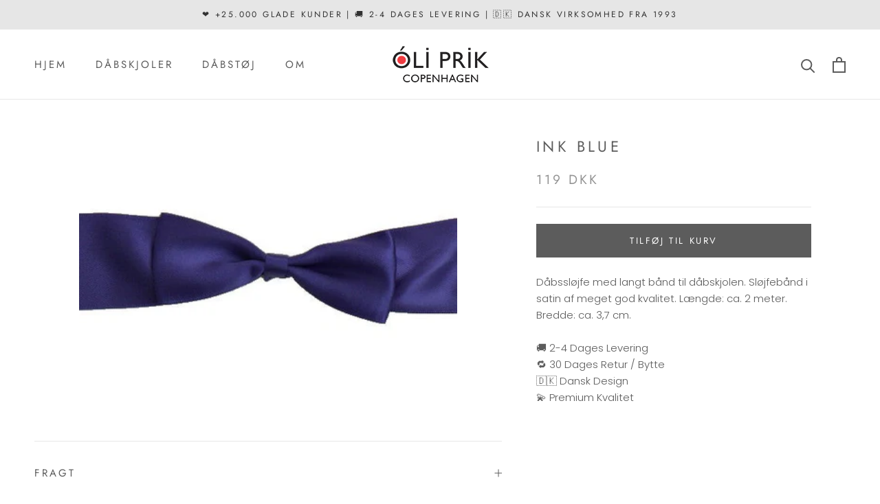

--- FILE ---
content_type: text/javascript
request_url: https://oliprik.dk/cdn/shop/t/2/assets/custom.js?v=183944157590872491501727431709
body_size: -737
content:
//# sourceMappingURL=/cdn/shop/t/2/assets/custom.js.map?v=183944157590872491501727431709
